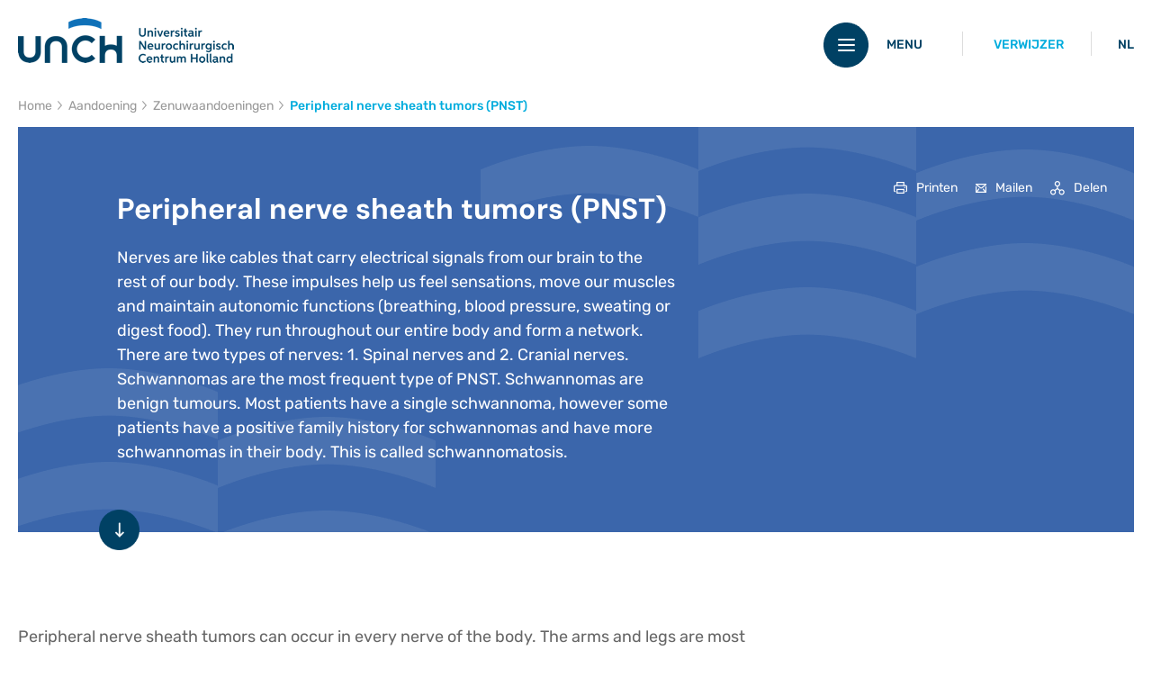

--- FILE ---
content_type: text/html; charset=UTF-8
request_url: https://unch.nl/en/nerve-disorders/peripheral-nerve-sheath-tumors-pnst
body_size: 6486
content:
<!DOCTYPE html>
<html lang="en" dir="ltr">
<head>
  <!-- Google Tag Manager -->
  <script>(function(w,d,s,l,i){w[l]=w[l]||[];w[l].push({'gtm.start':
        new Date().getTime(),event:'gtm.js'});var f=d.getElementsByTagName(s)[0],
      j=d.createElement(s),dl=l!='dataLayer'?'&l='+l:'';j.async=true;j.src=
      'https://www.googletagmanager.com/gtm.js?id='+i+dl;f.parentNode.insertBefore(j,f);
    })(window,document,'script','dataLayer','GTM-TR4VVXP');</script>
  <script src="https://maps.googleapis.com/maps/api/js?key=AIzaSyAGZEmH86wQA2jyugnucC8G-yXb_SbQEKY" async></script>
  <!-- End Google Tag Manager -->
  <meta charset="utf-8" />
<script>
    window.dataLayer = window.dataLayer || [];
    function gtag(){dataLayer.push(arguments);}
    
    if(localStorage.getItem('consentMode') === null){
        gtag('consent', 'default', {
            'ad_storage': 'denied',
            'analytics_storage': 'denied',
            'personalization_storage': 'denied',
            'functionality_storage': 'denied',
            'security_storage': 'denied',
            'ad_user_data': 'denied',
            'ad_personalization': 'denied'
        });
    } else {
        gtag('consent', 'default', JSON.parse(localStorage.getItem('consentMode')));
    }</script>
<meta name="Generator" content="Drupal 10 (https://www.drupal.org)" />
<meta name="MobileOptimized" content="width" />
<meta name="HandheldFriendly" content="true" />
<meta name="viewport" content="width=device-width, initial-scale=1.0" />
<link rel="icon" href="/sites/default/files/unch-favicon.png" type="image/png" />
<link rel="alternate" hreflang="nl" href="https://unch.nl/zenuwaandoeningen/zenuwtumor" />
<link rel="alternate" hreflang="en" href="https://unch.nl/en/nerve-disorders/peripheral-nerve-sheath-tumors-pnst" />
<link rel="canonical" href="https://unch.nl/en/nerve-disorders/peripheral-nerve-sheath-tumors-pnst" />
<link rel="shortlink" href="https://unch.nl/en/node/57" />


  <title>Peripheral nerve sheath tumors (PNST) | UNCH</title>
  <link rel="stylesheet" media="all" href="/themes/contrib/stable/css/system/components/ajax-progress.module.css?t9633g" />
<link rel="stylesheet" media="all" href="/themes/contrib/stable/css/system/components/align.module.css?t9633g" />
<link rel="stylesheet" media="all" href="/themes/contrib/stable/css/system/components/autocomplete-loading.module.css?t9633g" />
<link rel="stylesheet" media="all" href="/themes/contrib/stable/css/system/components/fieldgroup.module.css?t9633g" />
<link rel="stylesheet" media="all" href="/themes/contrib/stable/css/system/components/container-inline.module.css?t9633g" />
<link rel="stylesheet" media="all" href="/themes/contrib/stable/css/system/components/clearfix.module.css?t9633g" />
<link rel="stylesheet" media="all" href="/themes/contrib/stable/css/system/components/details.module.css?t9633g" />
<link rel="stylesheet" media="all" href="/themes/contrib/stable/css/system/components/hidden.module.css?t9633g" />
<link rel="stylesheet" media="all" href="/themes/contrib/stable/css/system/components/item-list.module.css?t9633g" />
<link rel="stylesheet" media="all" href="/themes/contrib/stable/css/system/components/js.module.css?t9633g" />
<link rel="stylesheet" media="all" href="/themes/contrib/stable/css/system/components/nowrap.module.css?t9633g" />
<link rel="stylesheet" media="all" href="/themes/contrib/stable/css/system/components/position-container.module.css?t9633g" />
<link rel="stylesheet" media="all" href="/themes/contrib/stable/css/system/components/progress.module.css?t9633g" />
<link rel="stylesheet" media="all" href="/themes/contrib/stable/css/system/components/reset-appearance.module.css?t9633g" />
<link rel="stylesheet" media="all" href="/themes/contrib/stable/css/system/components/resize.module.css?t9633g" />
<link rel="stylesheet" media="all" href="/themes/contrib/stable/css/system/components/sticky-header.module.css?t9633g" />
<link rel="stylesheet" media="all" href="/themes/contrib/stable/css/system/components/system-status-counter.css?t9633g" />
<link rel="stylesheet" media="all" href="/themes/contrib/stable/css/system/components/system-status-report-counters.css?t9633g" />
<link rel="stylesheet" media="all" href="/themes/contrib/stable/css/system/components/system-status-report-general-info.css?t9633g" />
<link rel="stylesheet" media="all" href="/themes/contrib/stable/css/system/components/tabledrag.module.css?t9633g" />
<link rel="stylesheet" media="all" href="/themes/contrib/stable/css/system/components/tablesort.module.css?t9633g" />
<link rel="stylesheet" media="all" href="/themes/contrib/stable/css/system/components/tree-child.module.css?t9633g" />
<link rel="stylesheet" media="all" href="/modules/custom/typify/typify_consent_mode/css/typify-cookie-bar.css?t9633g" />
<link rel="stylesheet" media="all" href="/themes/contrib/stable/css/core/assets/vendor/normalize-css/normalize.css?t9633g" />
<link rel="stylesheet" media="all" href="/themes/contrib/stable/css/core/normalize-fixes.css?t9633g" />
<link rel="stylesheet" media="all" href="/themes/contrib/classy/css/components/action-links.css?t9633g" />
<link rel="stylesheet" media="all" href="/themes/contrib/classy/css/components/breadcrumb.css?t9633g" />
<link rel="stylesheet" media="all" href="/themes/contrib/classy/css/components/button.css?t9633g" />
<link rel="stylesheet" media="all" href="/themes/contrib/classy/css/components/collapse-processed.css?t9633g" />
<link rel="stylesheet" media="all" href="/themes/contrib/classy/css/components/container-inline.css?t9633g" />
<link rel="stylesheet" media="all" href="/themes/contrib/classy/css/components/details.css?t9633g" />
<link rel="stylesheet" media="all" href="/themes/contrib/classy/css/components/exposed-filters.css?t9633g" />
<link rel="stylesheet" media="all" href="/themes/contrib/classy/css/components/field.css?t9633g" />
<link rel="stylesheet" media="all" href="/themes/contrib/classy/css/components/form.css?t9633g" />
<link rel="stylesheet" media="all" href="/themes/contrib/classy/css/components/icons.css?t9633g" />
<link rel="stylesheet" media="all" href="/themes/contrib/classy/css/components/inline-form.css?t9633g" />
<link rel="stylesheet" media="all" href="/themes/contrib/classy/css/components/item-list.css?t9633g" />
<link rel="stylesheet" media="all" href="/themes/contrib/classy/css/components/link.css?t9633g" />
<link rel="stylesheet" media="all" href="/themes/contrib/classy/css/components/links.css?t9633g" />
<link rel="stylesheet" media="all" href="/themes/contrib/classy/css/components/menu.css?t9633g" />
<link rel="stylesheet" media="all" href="/themes/contrib/classy/css/components/more-link.css?t9633g" />
<link rel="stylesheet" media="all" href="/themes/contrib/classy/css/components/pager.css?t9633g" />
<link rel="stylesheet" media="all" href="/themes/contrib/classy/css/components/tabledrag.css?t9633g" />
<link rel="stylesheet" media="all" href="/themes/contrib/classy/css/components/tableselect.css?t9633g" />
<link rel="stylesheet" media="all" href="/themes/contrib/classy/css/components/tablesort.css?t9633g" />
<link rel="stylesheet" media="all" href="/themes/contrib/classy/css/components/tabs.css?t9633g" />
<link rel="stylesheet" media="all" href="/themes/contrib/classy/css/components/textarea.css?t9633g" />
<link rel="stylesheet" media="all" href="/themes/contrib/classy/css/components/ui-dialog.css?t9633g" />
<link rel="stylesheet" media="all" href="/themes/contrib/classy/css/components/messages.css?t9633g" />
<link rel="stylesheet" media="all" href="/themes/custom/unch/dist/css/style.css?t9633g" />
<link rel="stylesheet" media="all" href="/themes/custom/unch/dist/js/slick/slick.css?t9633g" />
<link rel="stylesheet" media="all" href="/themes/custom/unch/dist/js/slick/slick-theme.css?t9633g" />
<link rel="stylesheet" media="all" href="/themes/custom/unch/dist/css/content/disease-full.css?t9633g" />

  
</head>
<body class="path-node page-node-type-disease">
  <!-- Google Tag Manager (noscript) -->
  <noscript><iframe src="https://www.googletagmanager.com/ns.html?id=GTM-TR4VVXP"
                    height="0" width="0" style="display:none;visibility:hidden"></iframe></noscript>
  <!-- End Google Tag Manager (noscript) -->
  
    <div class="dialog-off-canvas-main-canvas" data-off-canvas-main-canvas>
    

<div id="full-page-wrapper">
  <header class="noselect">
  <div class="container">
    <div class="logo">
      <a href="/"><img src="/themes/custom/unch/img/logo.png" alt="" title=""></a>
    </div>
    <div class="right-side">
      <div class="toggle-menu">Menu</div>
      <a href="/verwijzer" class="button header-cta">verwijzer</a>
        <div class="region region-language">
    <div class="language-switcher-language-url block block-language block-language-blocklanguage-interface" id="block-taalkeuze" role="navigation">
  
    
      <ul class="links"><li hreflang="nl" data-drupal-link-system-path="node/57" class="nl"><a href="/zenuwaandoeningen/zenuwtumor" class="language-link" hreflang="nl" data-drupal-link-system-path="node/57">NL</a></li><li hreflang="en" data-drupal-link-system-path="node/57" class="en is-active"><a href="/en/nerve-disorders/peripheral-nerve-sheath-tumors-pnst" class="language-link is-active" hreflang="en" data-drupal-link-system-path="node/57">ENG</a></li></ul>
  </div>

  </div>

    </div>
  </div>
  <nav class="main-nav">
    <div class="nav-header">
      <div class="container">
        <div class="right-side mobile-fixed">
          <div class="toggle-menu">Close</div>
          <a href="/verwijzer" class="button header-cta">verwijzer</a>
        </div>
      </div>
    </div>
    <div class="container">
      <div class="row">
        <div class="col-md-2"></div>
        <div class="col-md-8">
            <div class="region region-primary-menu">
    <nav role="navigation" aria-labelledby="block-unch-main-menu-menu" id="block-unch-main-menu" class="block block-menu navigation menu--main">
            
  <h2 class="visually-hidden" id="block-unch-main-menu-menu">Hoofdnavigatie</h2>
  

        
              <ul class="menu">
                    <li class="menu-item">
        <a href="/en" data-drupal-link-system-path="&lt;front&gt;">Home</a>
              </li>
                <li class="menu-item">
        <a href="/en/about-unch" data-drupal-link-system-path="node/70">Over het UNCH</a>
              </li>
                <li class="menu-item">
        <a href="/en/aandoeningen" data-drupal-link-system-path="aandoeningen">Aandoeningen &amp; Behandelingen</a>
              </li>
                <li class="menu-item">
        <a href="/en/archive/professional" data-drupal-link-system-path="archive/professional">Ons team</a>
              </li>
                <li class="menu-item">
        <a href="/en/archive/article" data-drupal-link-system-path="archive/article">Wetenschappelijk onderzoek</a>
              </li>
                <li class="menu-item">
        <a href="/en/archive/experience" data-drupal-link-system-path="archive/experience">Actueel</a>
              </li>
                <li class="menu-item">
        <a href="/en/contact-0" data-drupal-link-system-path="node/71">Contact</a>
              </li>
        </ul>
  


  </nav>

  </div>

        </div>
        <div class="col-md-2"></div>
      </div>
    </div>
  </nav>
</header>

<div class="page-overlay"></div>





  <section id="page-wrapper" class="main">

    
    <main role="main">
        <div class="region region-content">
    <div data-drupal-messages-fallback class="hidden"></div>
<div id="block-kruimelpad" class="block block-system block-system-breadcrumb-block">
  
    
        <div class="container">
    <nav class="breadcrumb" role="navigation" aria-labelledby="system-breadcrumb">
      <h2 id="system-breadcrumb" class="visually-hidden">Breadcrumb</h2>
      <ol>
                  <li>
                          <a href="/en">Home</a>
                      </li>
                  <li>
                          <a href="/aandoeningen">Aandoening</a>
                      </li>
                  <li>
                          <a href="/taxonomy/term/23">Zenuwaandoeningen</a>
                      </li>
                  <li>
                          <a href="/en/nerve-disorders/peripheral-nerve-sheath-tumors-pnst">Peripheral nerve sheath tumors (PNST)</a>
                      </li>
              </ol>
    </nav>
  </div>

  </div>
<div id="block-unch-content" class="block block-system block-system-main-block">
  
    
      
<article data-history-node-id="57" class="node node--type-disease node--promoted node--view-mode-full">
  
  <div class="container">
    <div class="intro-block">
      <div class="buttons-right">
        <div class="article-share">
  <a href="#" onclick="window.print()" class="print">Printen</a>
  <a href="#" class="email">Mailen</a>
  <a href="#" class="share">Delen</a>
</div>      </div>
            <h1><span class="field field--name-title field--type-string field--label-hidden">Peripheral nerve sheath tumors (PNST)</span>
</h1>
      <div class="intro">Nerves are like cables that carry electrical signals from our brain to the rest of our body. These impulses help us feel sensations, move our muscles and maintain autonomic functions (breathing, blood pressure, sweating or digest food). They run throughout our entire body and form a network. There are two types of nerves: 1. Spinal nerves and 2. Cranial nerves. Schwannomas are the most frequent type of PNST. Schwannomas are benign tumours. Most patients have a single schwannoma, however some patients have a positive family history for schwannomas and have more schwannomas in their body. This is called schwannomatosis.</div>
    </div>
  </div>
  <div class="container arrow-container">
    <div class="arrow-down scroll scroll-to-anatomy"></div>
  </div>

      <div class="anatomy-block" id="anatomy">
      <div class="container">
                <div class="row">
                                <div class="col-md-8">
              <div class="body"><p>Peripheral nerve sheath tumors can occur in every nerve of the body. The arms and legs are most often affected.&nbsp;In the head region the auditory nerve is most often affected, this is called a vestibular schwannoma. To learn more about this specific nerve tumor, go to the page about vestibular schwannoma on this website, you find the link at the bottom of this page.&nbsp;Another relative frequent PNST are neurofibromas. Neurofibromas occur in patients with Neurofibromatosis type 1.&nbsp;</p>

<p><span><span><strong>Symptoms</strong></span></span></p>

<p><span><span><span lang="EN-US">A peripheral nerve sheath tumor usually presents with a swelling or mass. Most patient have pain around this mass or from the affected nerve. When touched it can cause a tingling or burning sensation along the nerve. Usually the nerve function itself is not damaged with a normal muscle strength and normal feeling. </span></span></span></p>

<p><span><span><strong>Treatment</strong></span></span></p>

<p><span><span><span lang="EN-US">Sometimes PNSTs give severe complaints, urging intervention. Most PNSTs can be safely removed surgically. </span></span></span></p>

<p><span><span>Within UNCH, both Haaglanden Medical Center and Leiden Nerve Center both are specialised in the treatment of patients with PNST.&nbsp;</span></span><span lang="EN-US"><span><span>The Leiden Nerve Center is the national intervention center for surgical treatment of neurofibromas. Familial tumor syndromes (NF1, NF2, schwannomatosis) and malignant nerve sheath tumours are treated in LUMC. </span></span></span><span><span> For more information&nbsp;please check the <a href="https://www.zenuwcentrum.org/zenuwtumoren/zenuwtumoren">ZenuwCentrum website</a>.&nbsp;</span></span></p>
</div>
            </div>
                  </div>
      </div>
    </div>
  
      <div class="hospitals-block" id="hospitals">
      <div class="container">
        <h2>Ons advies</h2>
        <div class="hospitals">
          <div class="row row-eq-height">
                          <div class="col-lg-6 col-xs-12">
                <div class="hospital Laag-complexity">
                  <div class="image-wrapper" style="background-image: url('https://unch.nl/sites/default/files/styles/ziekenhuis_image_big/public/2021-06/lumc_logo_big-removebg-preview.png?itok=yxItSFYV');"></div>
                  <div class="hospital-info">
                    <div class="website">
                      <a href="https://www.lumc.nl/org/neurochirurgie/" target="_blank">Naar website</a>
                    </div>
                  </div>
                </div>
              </div>
                          <div class="col-lg-6 col-xs-12">
                <div class="hospital Laag-complexity">
                  <div class="image-wrapper" style="background-image: url('https://unch.nl/sites/default/files/styles/ziekenhuis_image_big/public/2021-06/HMC_logo_langwerpig-zonder-achtergrond.png?itok=3fkmxYR4');"></div>
                  <div class="hospital-info">
                    <div class="website">
                      <a href="https://www.haaglandenmc.nl/specialismen/afdeling/neurochirurgie" target="_blank">Naar website</a>
                    </div>
                  </div>
                </div>
              </div>
                      </div>
        </div>
      </div>
    </div>
  
  
  
      <div class="related-diseases-block">
      <div class="container">
        <h2>Gerelateerde aandoeningen</h2>
        <div class="diseases">
          <div class="row row-eq-height">
                          <div class="col-lg-3 col-md-4 col-sm-6 col-xs-12">
                <a href="/schedelbasis-hypofysetumoren/brughoektumor">
                  <div class="disease"><div class="title">Brughoektumor</div> </div>
                </a>
              </div>
                          <div class="col-lg-3 col-md-4 col-sm-6 col-xs-12">
                <a href="/zenuwaandoeningen/zenuwletsel">
                  <div class="disease"><div class="title">Zenuwletsel</div> </div>
                </a>
              </div>
                          <div class="col-lg-3 col-md-4 col-sm-6 col-xs-12">
                <a href="/zenuwaandoeningen/plexus-brachialis-letsel">
                  <div class="disease"><div class="title">Plexus Brachialis letsel</div> </div>
                </a>
              </div>
                      </div>
        </div>
      </div>
    </div>
  </article>

  </div>
<div id="block-typifyconsentbar" class="block block-typify-consent-mode block-typify-consent-mode-typify-consent-bar">
  
    
      

<div class="typify-consent-bar hidden">
		<div class="container">
		<div class="row">
			<div class="col-md-12">
				<div class="typify-consent-bar-content">
					<div class="bar-title">Cookie settings</div>
					<div class="bar-description">We use cookies on our website to enhance your browsing experience, analyze site traffic, and personalize content. By clicking "Accept All," you consent to the use of all cookies. However, you may visit "Cookie Settings" to provide controlled consent.</div>
					<div class="typify-content-manage hidden">
						<form class="consent-form">
							<div class="typify-content-manage-item">
								<input type="checkbox" id="essential" name="essential" checked disabled>
								<label class="default" for="essential">Necessary Cookies
									<span>Essential for the proper functioning of the site</span>
								</label>
							</div>

							<div class="typify-content-manage-item">
								<input type="checkbox" id="analytics" name="analytics" checked>
								<label class="active" for="analytics">Analytics Cookies
									<span>Enable anonymous data collection to help us improve our website.</span>
								</label>
							</div>

							<div class="typify-content-manage-item">
								<input type="checkbox" id="marketing" name="marketing" checked>
								<label class="active" for="marketing">Marketing Cookies
									<span>Allow us to personalize your experience and provide relevant content.</span>
								</label>
							</div>
							<div class="typify-content-manage-item">
								<input type="checkbox" id="social" name="social" checked>
								<label class="active" for="social">Social Media Cookies
									<span>Enable sharing of content on social media platforms.</span>
								</label>
							</div>

						</form>
					</div>
					<div class="typify-consent-bar__actions">
						<a href="#" class="button manage">Manage cookies settings</a>
						<a href="#" class="button changes hidden">Save changes</a>

						<a href="#" class="button button--primary accept">Accept all cookies</a>
											</div>
				</div>
			</div>
		</div>
	</div>
</div>

  </div>

  </div>

    </main>
    

    <footer>
  <div class="top-section">
    <div class="container">
      <div class="row">
        <div class="col-md-2">
          <div class="footer-logo">
            <img src="/themes/custom/unch/img/logo-white.png" alt="" title="">
          </div>
        </div>
        <div class="col-md-3">
          <h4>Menu</h4>
            <div class="region region-footer-menu">
    <nav role="navigation" aria-labelledby="block-unch-footer-menu" id="block-unch-footer" class="block block-menu navigation menu--footer">
            
  <h2 class="visually-hidden" id="block-unch-footer-menu">Footer-menu</h2>
  

        
              <ul class="menu">
                    <li class="menu-item">
        <a href="/en/contact" data-drupal-link-system-path="contact">Contact</a>
              </li>
                <li class="menu-item">
        <a href="/en/about-unch" data-drupal-link-system-path="node/70">Over het UNCH</a>
              </li>
        </ul>
  


  </nav>

  </div>

        </div>
        <div class="col-md-3">
          <h4>Contact</h4>
          <ul class="contact-info">
            <li><a href="tel:" class="phone"></a></li>
            <li><a class="fax"></a></li>
            <li><a href="mailto:info@unch.nl" class="email">info@unch.nl</a></li>
          </ul>
        </div>
        <div class="col-md-4">
          <div class="recent-article">
            <h4>Wetenschappelijk onderzoek</h4>
            <small>Recent</small>
            <p>"Spoedoperatie bij bloeding onder hersenvlies onderzocht"</p>
            <a href="/en/node/108"
               class="read-article">Read article</a>
          </div>
        </div>
      </div>
      <div class="footer-logos">
        <div class="logos-footer">
                      <div class="logo">
              <a href="https://www.haaglandenmc.nl/specialismen/afdeling/neurochirurgie"><img src="https://unch.nl/sites/default/files/2019-12/hmc-logo-png.png" alt="Haaglanden Medisch Centrum"></a>
            </div>
                      <div class="logo">
              <a href="https://www.hagaziekenhuis.nl/specialismen/neurochirurgie/"><img src="https://unch.nl/sites/default/files/2019-11/HagaZiekenhuis.svg_.png" alt="HagaZiekenhuis"></a>
            </div>
                      <div class="logo">
              <a href="https://www.lumc.nl/org/neurochirurgie/"><img src="https://unch.nl/sites/default/files/2020-03/LUMC%20logo.png" alt="Leids Universitair Medisch Centrum"></a>
            </div>
                  </div>
      </div>
    </div>
  </div>
  <div class="bottom-section">
    <span class="copyright">2026 UNCH</span>
      <div class="region region-footer-links">
    <nav role="navigation" aria-labelledby="block-footerlinks-menu" id="block-footerlinks" class="block block-menu navigation menu--footer-links">
            
  <h2 class="visually-hidden" id="block-footerlinks-menu">Footer links</h2>
  

        
              <ul class="menu">
                    <li class="menu-item">
        <a href="/en/privacy" data-drupal-link-system-path="node/16">Privacy</a>
              </li>
                <li class="menu-item">
        <a href="/en/node/17" data-drupal-link-system-path="node/17">Cookies</a>
              </li>
        </ul>
  


  </nav>

  </div>

                                  </div>
</footer>
  </section></div>

  </div>

  

  <script type="application/json" data-drupal-selector="drupal-settings-json">{"path":{"baseUrl":"\/","pathPrefix":"en\/","currentPath":"node\/57","currentPathIsAdmin":false,"isFront":false,"currentLanguage":"en"},"pluralDelimiter":"\u0003","user":{"uid":0,"permissionsHash":"c16fc463c9b8e1b2fc7deb85360319ae066cc9347263d722946f6621934d4a57"}}</script>
<script src="/core/assets/vendor/jquery/jquery.min.js?v=3.7.0"></script>
<script src="/core/misc/drupalSettingsLoader.js?v=10.2.0-alpha1"></script>
<script src="/themes/custom/unch/dist/js/global.js?v=1"></script>
<script src="/modules/custom/typify/typify_consent_mode/js/cookiebar.js?t9633g"></script>
<script src="/themes/custom/unch/dist/js/slick/slick.min.js?v=1.x"></script>
<script src="/themes/custom/unch/dist/js/disease-full.js?v=1"></script>

</body>
</html>


--- FILE ---
content_type: text/css
request_url: https://unch.nl/themes/custom/unch/dist/css/style.css?t9633g
body_size: 9170
content:
.container {
  margin-left: auto;
  margin-right: auto;
  padding-left: 20px;
  padding-right: 20px;
}
.container::after {
  content: "";
  display: table;
  clear: both;
}
@media (min-width: 576px) {
  .container {
    width: 540px;
    max-width: 100%;
  }
}
@media (min-width: 768px) {
  .container {
    width: 720px;
    max-width: 100%;
  }
}
@media (min-width: 992px) {
  .container {
    width: 960px;
    max-width: 100%;
  }
}
@media (min-width: 1200px) {
  .container {
    width: 1140px;
    max-width: 100%;
  }
}
.container-fluid {
  margin-left: auto;
  margin-right: auto;
  padding-left: 20px;
  padding-right: 20px;
}
.container-fluid::after {
  content: "";
  display: table;
  clear: both;
}
.row {
  margin-right: -20px;
  margin-left: -20px;
}
.row::after {
  content: "";
  display: table;
  clear: both;
}
@media (min-width: 576px) {
  .row {
    margin-right: -20px;
    margin-left: -20px;
  }
}
@media (min-width: 768px) {
  .row {
    margin-right: -20px;
    margin-left: -20px;
  }
}
@media (min-width: 992px) {
  .row {
    margin-right: -20px;
    margin-left: -20px;
  }
}
@media (min-width: 1200px) {
  .row {
    margin-right: -20px;
    margin-left: -20px;
  }
}
.col-lg,
.col-lg-1,
.col-lg-10,
.col-lg-11,
.col-lg-12,
.col-lg-2,
.col-lg-3,
.col-lg-4,
.col-lg-5,
.col-lg-6,
.col-lg-7,
.col-lg-8,
.col-lg-9,
.col-md,
.col-md-1,
.col-md-10,
.col-md-11,
.col-md-12,
.col-md-2,
.col-md-3,
.col-md-4,
.col-md-5,
.col-md-6,
.col-md-7,
.col-md-8,
.col-md-9,
.col-sm,
.col-sm-1,
.col-sm-10,
.col-sm-11,
.col-sm-12,
.col-sm-2,
.col-sm-3,
.col-sm-4,
.col-sm-5,
.col-sm-6,
.col-sm-7,
.col-sm-8,
.col-sm-9,
.col-xl,
.col-xl-1,
.col-xl-10,
.col-xl-11,
.col-xl-12,
.col-xl-2,
.col-xl-3,
.col-xl-4,
.col-xl-5,
.col-xl-6,
.col-xl-7,
.col-xl-8,
.col-xl-9,
.col-xs,
.col-xs-1,
.col-xs-10,
.col-xs-11,
.col-xs-12,
.col-xs-2,
.col-xs-3,
.col-xs-4,
.col-xs-5,
.col-xs-6,
.col-xs-7,
.col-xs-8,
.col-xs-9 {
  position: relative;
  min-height: 1px;
  padding-right: 20px;
  padding-left: 20px;
}
@media (min-width: 576px) {
  .col-lg,
  .col-lg-1,
  .col-lg-10,
  .col-lg-11,
  .col-lg-12,
  .col-lg-2,
  .col-lg-3,
  .col-lg-4,
  .col-lg-5,
  .col-lg-6,
  .col-lg-7,
  .col-lg-8,
  .col-lg-9,
  .col-md,
  .col-md-1,
  .col-md-10,
  .col-md-11,
  .col-md-12,
  .col-md-2,
  .col-md-3,
  .col-md-4,
  .col-md-5,
  .col-md-6,
  .col-md-7,
  .col-md-8,
  .col-md-9,
  .col-sm,
  .col-sm-1,
  .col-sm-10,
  .col-sm-11,
  .col-sm-12,
  .col-sm-2,
  .col-sm-3,
  .col-sm-4,
  .col-sm-5,
  .col-sm-6,
  .col-sm-7,
  .col-sm-8,
  .col-sm-9,
  .col-xl,
  .col-xl-1,
  .col-xl-10,
  .col-xl-11,
  .col-xl-12,
  .col-xl-2,
  .col-xl-3,
  .col-xl-4,
  .col-xl-5,
  .col-xl-6,
  .col-xl-7,
  .col-xl-8,
  .col-xl-9,
  .col-xs,
  .col-xs-1,
  .col-xs-10,
  .col-xs-11,
  .col-xs-12,
  .col-xs-2,
  .col-xs-3,
  .col-xs-4,
  .col-xs-5,
  .col-xs-6,
  .col-xs-7,
  .col-xs-8,
  .col-xs-9 {
    padding-right: 20px;
    padding-left: 20px;
  }
}
@media (min-width: 768px) {
  .col-lg,
  .col-lg-1,
  .col-lg-10,
  .col-lg-11,
  .col-lg-12,
  .col-lg-2,
  .col-lg-3,
  .col-lg-4,
  .col-lg-5,
  .col-lg-6,
  .col-lg-7,
  .col-lg-8,
  .col-lg-9,
  .col-md,
  .col-md-1,
  .col-md-10,
  .col-md-11,
  .col-md-12,
  .col-md-2,
  .col-md-3,
  .col-md-4,
  .col-md-5,
  .col-md-6,
  .col-md-7,
  .col-md-8,
  .col-md-9,
  .col-sm,
  .col-sm-1,
  .col-sm-10,
  .col-sm-11,
  .col-sm-12,
  .col-sm-2,
  .col-sm-3,
  .col-sm-4,
  .col-sm-5,
  .col-sm-6,
  .col-sm-7,
  .col-sm-8,
  .col-sm-9,
  .col-xl,
  .col-xl-1,
  .col-xl-10,
  .col-xl-11,
  .col-xl-12,
  .col-xl-2,
  .col-xl-3,
  .col-xl-4,
  .col-xl-5,
  .col-xl-6,
  .col-xl-7,
  .col-xl-8,
  .col-xl-9,
  .col-xs,
  .col-xs-1,
  .col-xs-10,
  .col-xs-11,
  .col-xs-12,
  .col-xs-2,
  .col-xs-3,
  .col-xs-4,
  .col-xs-5,
  .col-xs-6,
  .col-xs-7,
  .col-xs-8,
  .col-xs-9 {
    padding-right: 20px;
    padding-left: 20px;
  }
}
@media (min-width: 992px) {
  .col-lg,
  .col-lg-1,
  .col-lg-10,
  .col-lg-11,
  .col-lg-12,
  .col-lg-2,
  .col-lg-3,
  .col-lg-4,
  .col-lg-5,
  .col-lg-6,
  .col-lg-7,
  .col-lg-8,
  .col-lg-9,
  .col-md,
  .col-md-1,
  .col-md-10,
  .col-md-11,
  .col-md-12,
  .col-md-2,
  .col-md-3,
  .col-md-4,
  .col-md-5,
  .col-md-6,
  .col-md-7,
  .col-md-8,
  .col-md-9,
  .col-sm,
  .col-sm-1,
  .col-sm-10,
  .col-sm-11,
  .col-sm-12,
  .col-sm-2,
  .col-sm-3,
  .col-sm-4,
  .col-sm-5,
  .col-sm-6,
  .col-sm-7,
  .col-sm-8,
  .col-sm-9,
  .col-xl,
  .col-xl-1,
  .col-xl-10,
  .col-xl-11,
  .col-xl-12,
  .col-xl-2,
  .col-xl-3,
  .col-xl-4,
  .col-xl-5,
  .col-xl-6,
  .col-xl-7,
  .col-xl-8,
  .col-xl-9,
  .col-xs,
  .col-xs-1,
  .col-xs-10,
  .col-xs-11,
  .col-xs-12,
  .col-xs-2,
  .col-xs-3,
  .col-xs-4,
  .col-xs-5,
  .col-xs-6,
  .col-xs-7,
  .col-xs-8,
  .col-xs-9 {
    padding-right: 20px;
    padding-left: 20px;
  }
}
@media (min-width: 1200px) {
  .col-lg,
  .col-lg-1,
  .col-lg-10,
  .col-lg-11,
  .col-lg-12,
  .col-lg-2,
  .col-lg-3,
  .col-lg-4,
  .col-lg-5,
  .col-lg-6,
  .col-lg-7,
  .col-lg-8,
  .col-lg-9,
  .col-md,
  .col-md-1,
  .col-md-10,
  .col-md-11,
  .col-md-12,
  .col-md-2,
  .col-md-3,
  .col-md-4,
  .col-md-5,
  .col-md-6,
  .col-md-7,
  .col-md-8,
  .col-md-9,
  .col-sm,
  .col-sm-1,
  .col-sm-10,
  .col-sm-11,
  .col-sm-12,
  .col-sm-2,
  .col-sm-3,
  .col-sm-4,
  .col-sm-5,
  .col-sm-6,
  .col-sm-7,
  .col-sm-8,
  .col-sm-9,
  .col-xl,
  .col-xl-1,
  .col-xl-10,
  .col-xl-11,
  .col-xl-12,
  .col-xl-2,
  .col-xl-3,
  .col-xl-4,
  .col-xl-5,
  .col-xl-6,
  .col-xl-7,
  .col-xl-8,
  .col-xl-9,
  .col-xs,
  .col-xs-1,
  .col-xs-10,
  .col-xs-11,
  .col-xs-12,
  .col-xs-2,
  .col-xs-3,
  .col-xs-4,
  .col-xs-5,
  .col-xs-6,
  .col-xs-7,
  .col-xs-8,
  .col-xs-9 {
    padding-right: 20px;
    padding-left: 20px;
  }
}
.col-xs-1 {
  float: left;
  width: 8.333333%;
}
.col-xs-2 {
  float: left;
  width: 16.666667%;
}
.col-xs-3 {
  float: left;
  width: 25%;
}
.col-xs-4 {
  float: left;
  width: 33.333333%;
}
.col-xs-5 {
  float: left;
  width: 41.666667%;
}
.col-xs-6 {
  float: left;
  width: 50%;
}
.col-xs-7 {
  float: left;
  width: 58.333333%;
}
.col-xs-8 {
  float: left;
  width: 66.666667%;
}
.col-xs-9 {
  float: left;
  width: 75%;
}
.col-xs-10 {
  float: left;
  width: 83.333333%;
}
.col-xs-11 {
  float: left;
  width: 91.666667%;
}
.col-xs-12 {
  float: left;
  width: 100%;
}
.pull-xs-0 {
  right: auto;
}
.pull-xs-1 {
  right: 8.333333%;
}
.pull-xs-2 {
  right: 16.666667%;
}
.pull-xs-3 {
  right: 25%;
}
.pull-xs-4 {
  right: 33.333333%;
}
.pull-xs-5 {
  right: 41.666667%;
}
.pull-xs-6 {
  right: 50%;
}
.pull-xs-7 {
  right: 58.333333%;
}
.pull-xs-8 {
  right: 66.666667%;
}
.pull-xs-9 {
  right: 75%;
}
.pull-xs-10 {
  right: 83.333333%;
}
.pull-xs-11 {
  right: 91.666667%;
}
.pull-xs-12 {
  right: 100%;
}
.push-xs-0 {
  left: auto;
}
.push-xs-1 {
  left: 8.333333%;
}
.push-xs-2 {
  left: 16.666667%;
}
.push-xs-3 {
  left: 25%;
}
.push-xs-4 {
  left: 33.333333%;
}
.push-xs-5 {
  left: 41.666667%;
}
.push-xs-6 {
  left: 50%;
}
.push-xs-7 {
  left: 58.333333%;
}
.push-xs-8 {
  left: 66.666667%;
}
.push-xs-9 {
  left: 75%;
}
.push-xs-10 {
  left: 83.333333%;
}
.push-xs-11 {
  left: 91.666667%;
}
.push-xs-12 {
  left: 100%;
}
.offset-xs-1 {
  margin-left: 8.333333%;
}
.offset-xs-2 {
  margin-left: 16.666667%;
}
.offset-xs-3 {
  margin-left: 25%;
}
.offset-xs-4 {
  margin-left: 33.333333%;
}
.offset-xs-5 {
  margin-left: 41.666667%;
}
.offset-xs-6 {
  margin-left: 50%;
}
.offset-xs-7 {
  margin-left: 58.333333%;
}
.offset-xs-8 {
  margin-left: 66.666667%;
}
.offset-xs-9 {
  margin-left: 75%;
}
.offset-xs-10 {
  margin-left: 83.333333%;
}
.offset-xs-11 {
  margin-left: 91.666667%;
}
@media (min-width: 576px) {
  .col-sm-1 {
    float: left;
    width: 8.333333%;
  }
  .col-sm-2 {
    float: left;
    width: 16.666667%;
  }
  .col-sm-3 {
    float: left;
    width: 25%;
  }
  .col-sm-4 {
    float: left;
    width: 33.333333%;
  }
  .col-sm-5 {
    float: left;
    width: 41.666667%;
  }
  .col-sm-6 {
    float: left;
    width: 50%;
  }
  .col-sm-7 {
    float: left;
    width: 58.333333%;
  }
  .col-sm-8 {
    float: left;
    width: 66.666667%;
  }
  .col-sm-9 {
    float: left;
    width: 75%;
  }
  .col-sm-10 {
    float: left;
    width: 83.333333%;
  }
  .col-sm-11 {
    float: left;
    width: 91.666667%;
  }
  .col-sm-12 {
    float: left;
    width: 100%;
  }
  .pull-sm-0 {
    right: auto;
  }
  .pull-sm-1 {
    right: 8.333333%;
  }
  .pull-sm-2 {
    right: 16.666667%;
  }
  .pull-sm-3 {
    right: 25%;
  }
  .pull-sm-4 {
    right: 33.333333%;
  }
  .pull-sm-5 {
    right: 41.666667%;
  }
  .pull-sm-6 {
    right: 50%;
  }
  .pull-sm-7 {
    right: 58.333333%;
  }
  .pull-sm-8 {
    right: 66.666667%;
  }
  .pull-sm-9 {
    right: 75%;
  }
  .pull-sm-10 {
    right: 83.333333%;
  }
  .pull-sm-11 {
    right: 91.666667%;
  }
  .pull-sm-12 {
    right: 100%;
  }
  .push-sm-0 {
    left: auto;
  }
  .push-sm-1 {
    left: 8.333333%;
  }
  .push-sm-2 {
    left: 16.666667%;
  }
  .push-sm-3 {
    left: 25%;
  }
  .push-sm-4 {
    left: 33.333333%;
  }
  .push-sm-5 {
    left: 41.666667%;
  }
  .push-sm-6 {
    left: 50%;
  }
  .push-sm-7 {
    left: 58.333333%;
  }
  .push-sm-8 {
    left: 66.666667%;
  }
  .push-sm-9 {
    left: 75%;
  }
  .push-sm-10 {
    left: 83.333333%;
  }
  .push-sm-11 {
    left: 91.666667%;
  }
  .push-sm-12 {
    left: 100%;
  }
  .offset-sm-0 {
    margin-left: 0%;
  }
  .offset-sm-1 {
    margin-left: 8.333333%;
  }
  .offset-sm-2 {
    margin-left: 16.666667%;
  }
  .offset-sm-3 {
    margin-left: 25%;
  }
  .offset-sm-4 {
    margin-left: 33.333333%;
  }
  .offset-sm-5 {
    margin-left: 41.666667%;
  }
  .offset-sm-6 {
    margin-left: 50%;
  }
  .offset-sm-7 {
    margin-left: 58.333333%;
  }
  .offset-sm-8 {
    margin-left: 66.666667%;
  }
  .offset-sm-9 {
    margin-left: 75%;
  }
  .offset-sm-10 {
    margin-left: 83.333333%;
  }
  .offset-sm-11 {
    margin-left: 91.666667%;
  }
}
@media (min-width: 768px) {
  .col-md-1 {
    float: left;
    width: 8.333333%;
  }
  .col-md-2 {
    float: left;
    width: 16.666667%;
  }
  .col-md-3 {
    float: left;
    width: 25%;
  }
  .col-md-4 {
    float: left;
    width: 33.333333%;
  }
  .col-md-5 {
    float: left;
    width: 41.666667%;
  }
  .col-md-6 {
    float: left;
    width: 50%;
  }
  .col-md-7 {
    float: left;
    width: 58.333333%;
  }
  .col-md-8 {
    float: left;
    width: 66.666667%;
  }
  .col-md-9 {
    float: left;
    width: 75%;
  }
  .col-md-10 {
    float: left;
    width: 83.333333%;
  }
  .col-md-11 {
    float: left;
    width: 91.666667%;
  }
  .col-md-12 {
    float: left;
    width: 100%;
  }
  .pull-md-0 {
    right: auto;
  }
  .pull-md-1 {
    right: 8.333333%;
  }
  .pull-md-2 {
    right: 16.666667%;
  }
  .pull-md-3 {
    right: 25%;
  }
  .pull-md-4 {
    right: 33.333333%;
  }
  .pull-md-5 {
    right: 41.666667%;
  }
  .pull-md-6 {
    right: 50%;
  }
  .pull-md-7 {
    right: 58.333333%;
  }
  .pull-md-8 {
    right: 66.666667%;
  }
  .pull-md-9 {
    right: 75%;
  }
  .pull-md-10 {
    right: 83.333333%;
  }
  .pull-md-11 {
    right: 91.666667%;
  }
  .pull-md-12 {
    right: 100%;
  }
  .push-md-0 {
    left: auto;
  }
  .push-md-1 {
    left: 8.333333%;
  }
  .push-md-2 {
    left: 16.666667%;
  }
  .push-md-3 {
    left: 25%;
  }
  .push-md-4 {
    left: 33.333333%;
  }
  .push-md-5 {
    left: 41.666667%;
  }
  .push-md-6 {
    left: 50%;
  }
  .push-md-7 {
    left: 58.333333%;
  }
  .push-md-8 {
    left: 66.666667%;
  }
  .push-md-9 {
    left: 75%;
  }
  .push-md-10 {
    left: 83.333333%;
  }
  .push-md-11 {
    left: 91.666667%;
  }
  .push-md-12 {
    left: 100%;
  }
  .offset-md-0 {
    margin-left: 0%;
  }
  .offset-md-1 {
    margin-left: 8.333333%;
  }
  .offset-md-2 {
    margin-left: 16.666667%;
  }
  .offset-md-3 {
    margin-left: 25%;
  }
  .offset-md-4 {
    margin-left: 33.333333%;
  }
  .offset-md-5 {
    margin-left: 41.666667%;
  }
  .offset-md-6 {
    margin-left: 50%;
  }
  .offset-md-7 {
    margin-left: 58.333333%;
  }
  .offset-md-8 {
    margin-left: 66.666667%;
  }
  .offset-md-9 {
    margin-left: 75%;
  }
  .offset-md-10 {
    margin-left: 83.333333%;
  }
  .offset-md-11 {
    margin-left: 91.666667%;
  }
}
@media (min-width: 992px) {
  .col-lg-1 {
    float: left;
    width: 8.333333%;
  }
  .col-lg-2 {
    float: left;
    width: 16.666667%;
  }
  .col-lg-3 {
    float: left;
    width: 25%;
  }
  .col-lg-4 {
    float: left;
    width: 33.333333%;
  }
  .col-lg-5 {
    float: left;
    width: 41.666667%;
  }
  .col-lg-6 {
    float: left;
    width: 50%;
  }
  .col-lg-7 {
    float: left;
    width: 58.333333%;
  }
  .col-lg-8 {
    float: left;
    width: 66.666667%;
  }
  .col-lg-9 {
    float: left;
    width: 75%;
  }
  .col-lg-10 {
    float: left;
    width: 83.333333%;
  }
  .col-lg-11 {
    float: left;
    width: 91.666667%;
  }
  .col-lg-12 {
    float: left;
    width: 100%;
  }
  .pull-lg-0 {
    right: auto;
  }
  .pull-lg-1 {
    right: 8.333333%;
  }
  .pull-lg-2 {
    right: 16.666667%;
  }
  .pull-lg-3 {
    right: 25%;
  }
  .pull-lg-4 {
    right: 33.333333%;
  }
  .pull-lg-5 {
    right: 41.666667%;
  }
  .pull-lg-6 {
    right: 50%;
  }
  .pull-lg-7 {
    right: 58.333333%;
  }
  .pull-lg-8 {
    right: 66.666667%;
  }
  .pull-lg-9 {
    right: 75%;
  }
  .pull-lg-10 {
    right: 83.333333%;
  }
  .pull-lg-11 {
    right: 91.666667%;
  }
  .pull-lg-12 {
    right: 100%;
  }
  .push-lg-0 {
    left: auto;
  }
  .push-lg-1 {
    left: 8.333333%;
  }
  .push-lg-2 {
    left: 16.666667%;
  }
  .push-lg-3 {
    left: 25%;
  }
  .push-lg-4 {
    left: 33.333333%;
  }
  .push-lg-5 {
    left: 41.666667%;
  }
  .push-lg-6 {
    left: 50%;
  }
  .push-lg-7 {
    left: 58.333333%;
  }
  .push-lg-8 {
    left: 66.666667%;
  }
  .push-lg-9 {
    left: 75%;
  }
  .push-lg-10 {
    left: 83.333333%;
  }
  .push-lg-11 {
    left: 91.666667%;
  }
  .push-lg-12 {
    left: 100%;
  }
  .offset-lg-0 {
    margin-left: 0%;
  }
  .offset-lg-1 {
    margin-left: 8.333333%;
  }
  .offset-lg-2 {
    margin-left: 16.666667%;
  }
  .offset-lg-3 {
    margin-left: 25%;
  }
  .offset-lg-4 {
    margin-left: 33.333333%;
  }
  .offset-lg-5 {
    margin-left: 41.666667%;
  }
  .offset-lg-6 {
    margin-left: 50%;
  }
  .offset-lg-7 {
    margin-left: 58.333333%;
  }
  .offset-lg-8 {
    margin-left: 66.666667%;
  }
  .offset-lg-9 {
    margin-left: 75%;
  }
  .offset-lg-10 {
    margin-left: 83.333333%;
  }
  .offset-lg-11 {
    margin-left: 91.666667%;
  }
}
@media (min-width: 1200px) {
  .col-xl-1 {
    float: left;
    width: 8.333333%;
  }
  .col-xl-2 {
    float: left;
    width: 16.666667%;
  }
  .col-xl-3 {
    float: left;
    width: 25%;
  }
  .col-xl-4 {
    float: left;
    width: 33.333333%;
  }
  .col-xl-5 {
    float: left;
    width: 41.666667%;
  }
  .col-xl-6 {
    float: left;
    width: 50%;
  }
  .col-xl-7 {
    float: left;
    width: 58.333333%;
  }
  .col-xl-8 {
    float: left;
    width: 66.666667%;
  }
  .col-xl-9 {
    float: left;
    width: 75%;
  }
  .col-xl-10 {
    float: left;
    width: 83.333333%;
  }
  .col-xl-11 {
    float: left;
    width: 91.666667%;
  }
  .col-xl-12 {
    float: left;
    width: 100%;
  }
  .pull-xl-0 {
    right: auto;
  }
  .pull-xl-1 {
    right: 8.333333%;
  }
  .pull-xl-2 {
    right: 16.666667%;
  }
  .pull-xl-3 {
    right: 25%;
  }
  .pull-xl-4 {
    right: 33.333333%;
  }
  .pull-xl-5 {
    right: 41.666667%;
  }
  .pull-xl-6 {
    right: 50%;
  }
  .pull-xl-7 {
    right: 58.333333%;
  }
  .pull-xl-8 {
    right: 66.666667%;
  }
  .pull-xl-9 {
    right: 75%;
  }
  .pull-xl-10 {
    right: 83.333333%;
  }
  .pull-xl-11 {
    right: 91.666667%;
  }
  .pull-xl-12 {
    right: 100%;
  }
  .push-xl-0 {
    left: auto;
  }
  .push-xl-1 {
    left: 8.333333%;
  }
  .push-xl-2 {
    left: 16.666667%;
  }
  .push-xl-3 {
    left: 25%;
  }
  .push-xl-4 {
    left: 33.333333%;
  }
  .push-xl-5 {
    left: 41.666667%;
  }
  .push-xl-6 {
    left: 50%;
  }
  .push-xl-7 {
    left: 58.333333%;
  }
  .push-xl-8 {
    left: 66.666667%;
  }
  .push-xl-9 {
    left: 75%;
  }
  .push-xl-10 {
    left: 83.333333%;
  }
  .push-xl-11 {
    left: 91.666667%;
  }
  .push-xl-12 {
    left: 100%;
  }
  .offset-xl-0 {
    margin-left: 0%;
  }
  .offset-xl-1 {
    margin-left: 8.333333%;
  }
  .offset-xl-2 {
    margin-left: 16.666667%;
  }
  .offset-xl-3 {
    margin-left: 25%;
  }
  .offset-xl-4 {
    margin-left: 33.333333%;
  }
  .offset-xl-5 {
    margin-left: 41.666667%;
  }
  .offset-xl-6 {
    margin-left: 50%;
  }
  .offset-xl-7 {
    margin-left: 58.333333%;
  }
  .offset-xl-8 {
    margin-left: 66.666667%;
  }
  .offset-xl-9 {
    margin-left: 75%;
  }
  .offset-xl-10 {
    margin-left: 83.333333%;
  }
  .offset-xl-11 {
    margin-left: 91.666667%;
  }
}
/*# sourceMappingURL=bootstrap-grid.min.css.map */
/*! normalize.css v4.2.0 | MIT License | github.com/necolas/normalize.css */
html {
  font-family: sans-serif;
  line-height: 1.15;
  -ms-text-size-adjust: 100%;
  -webkit-text-size-adjust: 100%;
}
body {
  margin: 0;
}
article,
aside,
details,
figcaption,
figure,
footer,
header,
main,
menu,
nav,
section,
summary {
  display: block;
}
audio,
canvas,
progress,
video {
  display: inline-block;
}
audio:not([controls]) {
  display: none;
  height: 0;
}
progress {
  vertical-align: baseline;
}
[hidden],
template {
  display: none;
}
a {
  background-color: transparent;
  -webkit-text-decoration-skip: objects;
}
a:active,
a:hover {
  outline-width: 0;
}
abbr[title] {
  border-bottom: none;
  text-decoration: underline;
  text-decoration: underline dotted;
}
b,
strong {
  font-weight: inherit;
}
b,
strong {
  font-weight: bolder;
}
dfn {
  font-style: italic;
}
h1 {
  font-size: 2em;
  margin: 0.67em 0;
}
mark {
  background-color: #ff0;
  color: #000;
}
small {
  font-size: 80%;
}
sub,
sup {
  font-size: 75%;
  line-height: 0;
  position: relative;
  vertical-align: baseline;
}
sub {
  bottom: -0.25em;
}
sup {
  top: -0.5em;
}
img {
  border-style: none;
}
svg:not(:root) {
  overflow: hidden;
}
code,
kbd,
pre,
samp {
  font-family: monospace,monospace;
  font-size: 1em;
}
figure {
  margin: 1em 40px;
}
hr {
  -webkit-box-sizing: content-box;
  box-sizing: content-box;
  height: 0;
  overflow: visible;
}
button,
input,
optgroup,
select,
textarea {
  font: inherit;
  margin: 0;
}
optgroup {
  font-weight: 700;
}
button,
input {
  overflow: visible;
}
button,
select {
  text-transform: none;
}
[type=reset],
[type=submit],
button,
html [type=button] {
  -webkit-appearance: button;
}
[type=button]::-moz-focus-inner,
[type=reset]::-moz-focus-inner,
[type=submit]::-moz-focus-inner,
button::-moz-focus-inner {
  border-style: none;
  padding: 0;
}
[type=button]:-moz-focusring,
[type=reset]:-moz-focusring,
[type=submit]:-moz-focusring,
button:-moz-focusring {
  outline: 1px dotted ButtonText;
}
fieldset {
  border: 1px solid silver;
  margin: 0 2px;
  padding: 0.35em 0.625em 0.75em;
}
legend {
  -webkit-box-sizing: border-box;
  box-sizing: border-box;
  color: inherit;
  display: table;
  max-width: 100%;
  padding: 0;
  white-space: normal;
}
textarea {
  overflow: auto;
}
[type=checkbox],
[type=radio] {
  -webkit-box-sizing: border-box;
  box-sizing: border-box;
  padding: 0;
}
[type=number]::-webkit-inner-spin-button,
[type=number]::-webkit-outer-spin-button {
  height: auto;
}
[type=search] {
  -webkit-appearance: textfield;
  outline-offset: -2px;
}
[type=search]::-webkit-search-cancel-button,
[type=search]::-webkit-search-decoration {
  -webkit-appearance: none;
}
::-webkit-input-placeholder {
  color: inherit;
  opacity: 0.54;
}
::-webkit-file-upload-button {
  -webkit-appearance: button;
  font: inherit;
}
html {
  -webkit-box-sizing: border-box;
  box-sizing: border-box;
}
*,
::after,
::before {
  -webkit-box-sizing: inherit;
  box-sizing: inherit;
}
@-ms-viewport {
  width: device-width;
}
html {
  font-size: 16px;
  -ms-overflow-style: scrollbar;
  -webkit-tap-highlight-color: transparent;
}
body {
  font-family: -apple-system, BlinkMacSystemFont, "Segoe UI", Roboto, "Helvetica Neue", Arial, sans-serif;
  font-size: 1rem;
  line-height: 1.5;
  color: #373a3c;
  background-color: #fff;
}
[tabindex="-1"]:focus {
  outline: 0 !important;
}
h1,
h2,
h3,
h4,
h5,
h6 {
  margin-top: 0;
  margin-bottom: 0.5rem;
}
p {
  margin-top: 0;
  margin-bottom: 1rem;
}
abbr[data-original-title],
abbr[title] {
  cursor: help;
  border-bottom: 1px dotted #818a91;
}
address {
  margin-bottom: 1rem;
  font-style: normal;
  line-height: inherit;
}
dl,
ol,
ul {
  margin-top: 0;
  margin-bottom: 1rem;
}
ol ol,
ol ul,
ul ol,
ul ul {
  margin-bottom: 0;
}
dt {
  font-weight: 700;
}
dd {
  margin-bottom: 0.5rem;
  margin-left: 0;
}
blockquote {
  margin: 0 0 1rem;
}
a {
  color: #0275d8;
  text-decoration: none;
}
a:focus,
a:hover {
  color: #014c8c;
  text-decoration: underline;
}
a:focus {
  outline: 5px auto -webkit-focus-ring-color;
  outline-offset: -2px;
}
a:not([href]):not([tabindex]) {
  color: inherit;
  text-decoration: none;
}
a:not([href]):not([tabindex]):focus,
a:not([href]):not([tabindex]):hover {
  color: inherit;
  text-decoration: none;
}
a:not([href]):not([tabindex]):focus {
  outline: 0;
}
pre {
  margin-top: 0;
  margin-bottom: 1rem;
  overflow: auto;
}
figure {
  margin: 0 0 1rem;
}
img {
  vertical-align: middle;
}
[role=button] {
  cursor: pointer;
}
[role=button],
a,
area,
button,
input,
label,
select,
summary,
textarea {
  -ms-touch-action: manipulation;
  touch-action: manipulation;
}
table {
  border-collapse: collapse;
  background-color: transparent;
}
caption {
  padding-top: 0.75rem;
  padding-bottom: 0.75rem;
  color: #818a91;
  text-align: left;
  caption-side: bottom;
}
th {
  text-align: left;
}
label {
  display: inline-block;
  margin-bottom: 0.5rem;
}
button:focus {
  outline: 1px dotted;
  outline: 5px auto -webkit-focus-ring-color;
}
button,
input,
select,
textarea {
  line-height: inherit;
}
input[type=checkbox]:disabled,
input[type=radio]:disabled {
  cursor: not-allowed;
}
input[type=date],
input[type=time],
input[type=datetime-local],
input[type=month] {
  -webkit-appearance: listbox;
}
textarea {
  resize: vertical;
}
fieldset {
  min-width: 0;
  padding: 0;
  margin: 0;
  border: 0;
}
legend {
  display: block;
  width: 100%;
  padding: 0;
  margin-bottom: 0.5rem;
  font-size: 1.5rem;
  line-height: inherit;
}
input[type=search] {
  -webkit-appearance: none;
}
output {
  display: inline-block;
}
[hidden] {
  display: none !important;
}
/*# sourceMappingURL=bootstrap-reboot.min.css.map */
@font-face {
  font-family: 'DM Sans';
  font-style: normal;
  font-weight: 400;
  font-display: swap;
  src: url(https://fonts.gstatic.com/s/dmsans/v16/rP2tp2ywxg089UriI5-g4vlH9VoD8CmcqZG40F9JadbnoEwAopxRSW3z.ttf) format('truetype');
}
@font-face {
  font-family: 'DM Sans';
  font-style: normal;
  font-weight: 500;
  font-display: swap;
  src: url(https://fonts.gstatic.com/s/dmsans/v16/rP2tp2ywxg089UriI5-g4vlH9VoD8CmcqZG40F9JadbnoEwAkJxRSW3z.ttf) format('truetype');
}
@font-face {
  font-family: 'DM Sans';
  font-style: normal;
  font-weight: 700;
  font-display: swap;
  src: url(https://fonts.gstatic.com/s/dmsans/v16/rP2tp2ywxg089UriI5-g4vlH9VoD8CmcqZG40F9JadbnoEwARZtRSW3z.ttf) format('truetype');
}
@font-face {
  font-family: 'Rubik';
  font-style: normal;
  font-weight: 300;
  font-display: swap;
  src: url(https://fonts.gstatic.com/s/rubik/v30/iJWZBXyIfDnIV5PNhY1KTN7Z-Yh-WYiFV0Uw.ttf) format('truetype');
}
@font-face {
  font-family: 'Rubik';
  font-style: normal;
  font-weight: 400;
  font-display: swap;
  src: url(https://fonts.gstatic.com/s/rubik/v30/iJWZBXyIfDnIV5PNhY1KTN7Z-Yh-B4iFV0Uw.ttf) format('truetype');
}
@font-face {
  font-family: 'Rubik';
  font-style: normal;
  font-weight: 500;
  font-display: swap;
  src: url(https://fonts.gstatic.com/s/rubik/v30/iJWZBXyIfDnIV5PNhY1KTN7Z-Yh-NYiFV0Uw.ttf) format('truetype');
}
@font-face {
  font-family: 'Rubik';
  font-style: normal;
  font-weight: 700;
  font-display: swap;
  src: url(https://fonts.gstatic.com/s/rubik/v30/iJWZBXyIfDnIV5PNhY1KTN7Z-Yh-4I-FV0Uw.ttf) format('truetype');
}
.full-absolute {
  position: absolute;
  top: 0;
  left: 0;
  right: 0;
  bottom: 0;
}
.bg-cover {
  background-repeat: no-repeat;
  background-position: center center;
  -webkit-background-size: cover;
  -moz-background-size: cover;
  -o-background-size: cover;
  background-size: cover;
}
.relative-container {
  position: relative;
}
.container {
  width: 100%;
  max-width: 1280px;
}
.row-eq-height {
  display: -webkit-box;
  display: -webkit-flex;
  display: -ms-flexbox;
  display: flex;
  flex-wrap: wrap;
}
.noselect {
  -webkit-touch-callout: none;
  /* iOS Safari */
  -webkit-user-select: none;
  /* Safari */
  -khtml-user-select: none;
  /* Konqueror HTML */
  -moz-user-select: none;
  /* Old versions of Firefox */
  -ms-user-select: none;
  /* Internet Explorer/Edge */
  user-select: none;
  /* Non-prefixed version, currently
                                  supported by Chrome, Opera and Firefox */
}
/*** LESS functions ***/
.button {
  min-height: 50px;
  border-radius: 3px;
  color: #fff;
  font-family: 'Rubik', sans-serif;
  font-size: 16px;
  line-height: 19px;
  display: inline-block;
  padding: 16px 30px;
  font-weight: 500;
  -webkit-transition: all 0.3s ease-in-out;
  -moz-transition: all 0.3s ease-in-out;
  -o-transition: all 0.3s ease-in-out;
  transition: all 0.3s ease-in-out;
}
.button.small-btn {
  font-size: 14px;
  line-height: 17px;
  padding: 10px 17px;
  min-height: 38px;
}
.button.blue,
.button.form-submit {
  background-color: #4A72B1;
  border: 0;
}
.button.blue:hover,
.button.form-submit:hover {
  color: #fff;
}
.button.grey {
  background-color: #EBEBEB;
  color: #3D4146;
}
.button.grey:hover {
  color: #3D4146;
}
.button.call-icon {
  color: #444;
  font-size: 16px;
  font-weight: 300;
  background-image: url('../img/icons/phone.png');
  background-repeat: no-repeat;
  background-position: left 5px center;
}
.button.call-icon:hover,
.button.call-icon:focus,
.button.call-icon:active {
  text-decoration: underline;
}
.button.blue-text {
  color: #4A72B1;
}
.button.blue-text:hover {
  color: #4A72B1;
}
.button.blue-arrow {
  background-image: url('../img/icons/button-arrow-blue.png');
  background-repeat: no-repeat;
  background-position: right center;
}
.button.outbound-url {
  background-image: url('../img/icons/link-icon-white.png');
  background-repeat: no-repeat;
  background-position: right 15px center;
  padding-right: 45px;
}
.button.white-outline {
  border: 1px solid #fff;
}
.button.header-cta {
  color: #00ACDD;
  text-transform: uppercase;
  font-size: 14px;
  line-height: 100px;
  padding: 0;
}
.button.header-cta:hover {
  color: #00ACDD;
}
.button.download-pdf {
  background-color: #00ACDD;
  text-transform: uppercase;
  padding: 20px 50px 20px 20px;
  font-size: 14px;
  letter-spacing: 0.88px;
  line-height: 17px;
  background-image: url("../img/icons/pdf-icon.png");
  background-repeat: no-repeat;
  background-position: right 20px center;
}
.button:hover {
  text-decoration: none;
  opacity: 0.8;
}
@media screen and (max-width: 767px) {
  .button {
    margin: 0;
  }
  .button.blue {
    width: 100%;
    text-align: center;
  }
  .button.header-cta {
    line-height: 60px;
    padding-left: 20px;
  }
  .button.grey {
    font-size: 12px;
    padding: 12px 20px;
    min-height: 40px;
  }
}
header {
  background-color: #fff;
  height: 100px;
  position: fixed;
  top: 0;
  left: 0;
  right: 0;
  z-index: 11;
  box-shadow: none;
  -webkit-transition: all 0.3s ease-in-out;
  -moz-transition: all 0.3s ease-in-out;
  -o-transition: all 0.3s ease-in-out;
  transition: all 0.3s ease-in-out;
}
header .logo {
  display: inline-block;
}
header .logo img {
  margin-top: 20px;
}
header .right-side .region-language {
  float: left;
}
header .right-side .region-language ul {
  margin: 0 0 0 30px;
  padding: 0 0 0 30px;
  position: relative;
  list-style: none;
}
header .right-side .region-language ul:after {
  content: "";
  position: absolute;
  left: 0;
  border-right: 1px solid #ddd;
  height: 27px;
  top: 35px;
}
header .right-side .region-language ul li a {
  line-height: 100px;
  text-transform: uppercase;
  color: #004164;
  font-size: 14px;
  font-weight: 500;
}
header .right-side .region-language ul li.is-active {
  display: none;
}
header .scrolled {
  box-shadow: -3px 2px 26px 4px rgba(0, 0, 0, 0.1);
}
header .right-side {
  float: right;
  overflow: hidden;
}
header .right-side .toggle-menu {
  min-width: 155px;
  position: relative;
  height: 100px;
  line-height: 100px;
  float: left;
  padding-left: 70px;
  background-image: url("../img/icons/hamburger.png");
  background-repeat: no-repeat;
  background-position: left center;
  text-transform: uppercase;
  color: #004164;
  font-size: 14px;
  font-weight: 500;
  margin-right: 20px;
  padding-right: 40px;
  cursor: pointer;
  -webkit-transition: all 0.3s ease-in-out;
  -moz-transition: all 0.3s ease-in-out;
  -o-transition: all 0.3s ease-in-out;
  transition: all 0.3s ease-in-out;
}
header .right-side .toggle-menu:hover {
  opacity: 0.8;
}
header .right-side .toggle-menu:after {
  content: "";
  position: absolute;
  right: 0;
  border-right: 1px solid #ddd;
  height: 27px;
  top: 35px;
}
header .right-side .button {
  float: left;
  margin-right: 0;
}
header.scrolled {
  box-shadow: -3px 2px 26px 4px rgba(0, 0, 0, 0.1);
}
nav.main-nav {
  display: none;
  background-color: #3B66AB;
  position: absolute;
  top: 0;
  left: 0;
  right: 0;
  z-index: 11;
  padding-bottom: 150px;
  background-image: url("../img/menu-bg-top.png");
  background-repeat: no-repeat;
  background-position: top -30px right;
}
nav.main-nav:before {
  position: absolute;
  bottom: 0;
  left: -110px;
  content: "";
  width: 727px;
  height: 237px;
  background-image: url("../img/menu-bg-bottom.png");
  background-repeat: no-repeat;
}
nav.main-nav .nav-header {
  height: 100px;
}
nav.main-nav .nav-header .toggle-menu {
  color: #fff;
  background-image: url("../img/icons/hamburger-active.png");
}
nav.main-nav .nav-header .toggle-menu:after {
  display: none;
}
nav.main-nav .nav-header .button {
  color: #fff;
}
nav.main-nav ul.menu {
  margin: 0;
}
nav.main-nav ul.menu li a {
  font-family: 'DM Sans', sans-serif;
  font-size: 28px;
  line-height: 66px;
  color: #fff;
  font-weight: 600;
  padding-right: 50px;
}
nav.main-nav ul.menu li a:hover,
nav.main-nav ul.menu li a:focus,
nav.main-nav ul.menu li a:active {
  text-decoration: underline;
  background-image: url("../img/icons/white-arrow-right.png");
  background-repeat: no-repeat;
  background-position: right center;
}
nav.main-nav ul.menu li a.is-active {
  text-decoration: underline;
}
@media screen and (min-width: 1280px) {
  nav.main-nav .nav-header .right-side {
    overflow: unset;
  }
  nav.main-nav .nav-header .right-side .toggle-menu {
    margin-right: 0;
  }
  nav.main-nav .nav-header .right-side .button {
    padding: 17px 30px;
    line-height: normal;
    border: 1px solid #ffffff;
    border-radius: 3px;
    margin-top: 23.5px;
    margin-left: 0;
    margin-right: -30px;
  }
}
@media screen and (max-width: 767px) {
  header {
    height: 65px;
    position: relative;
  }
  header .logo {
    display: block;
    text-align: center;
  }
  header .logo img {
    margin-top: 12px;
    max-height: 35px;
  }
  header .right-side {
    position: fixed;
    float: none;
    bottom: 0;
    left: 0;
    right: 0;
    height: 60px;
    background-color: #f9f9fc;
    z-index: 11;
  }
  header .right-side .toggle-menu {
    min-width: 115px;
    float: right;
    height: 60px;
    line-height: 60px;
    -webkit-background-size: 40px 40px;
    background-size: 40px 40px;
    padding-left: 50px;
    margin-right: 0;
    padding-right: 20px;
  }
  header .right-side .toggle-menu:after {
    display: none;
  }
  header.scrolled {
    box-shadow: none;
  }
  nav.main-nav {
    position: fixed;
    background-size: 50%;
    background-position: top -17px right;
    bottom: -100%;
    display: block;
    top: auto;
    z-index: 10;
    height: calc(100vh - 60px);
    padding-bottom: 0;
    -webkit-transition: all 0.3s ease-in-out;
    -moz-transition: all 0.3s ease-in-out;
    -o-transition: all 0.3s ease-in-out;
    transition: all 0.3s ease-in-out;
  }
  nav.main-nav:before {
    height: 120px;
    background-size: 50%;
  }
  nav.main-nav .nav-header {
    height: 0;
  }
  nav.main-nav .nav-header .right-side .toggle-menu {
    color: #004164;
  }
  nav.main-nav .nav-header .right-side .button.header-cta {
    color: #00ACDD;
  }
  nav.main-nav.visible {
    bottom: 60px;
    top: auto;
    height: calc(100vh - 60px);
    padding-top: 120px;
  }
}
@media screen and (max-height: 680px) and (max-width: 767px) {
  nav.main-nav ul.menu li a {
    font-size: 20px;
    line-height: 40px;
  }
}
footer .top-section {
  position: relative;
  background-color: #1C3356;
  padding-top: 60px;
  background-image: url('../img/footer-bg-top.png');
  background-repeat: no-repeat;
  background-position: right top -70px;
  overflow: hidden;
  clear: both;
}
footer .top-section:before {
  content: '';
  position: absolute;
  bottom: -40px;
  left: -20px;
  width: 484px;
  height: 237px;
  background-image: url('../img/footer-bg-bottom.png');
  background-repeat: no-repeat;
}
footer .top-section h4 {
  color: #fff;
  padding-top: 30px;
  margin-bottom: 25px;
}
footer .top-section ul.menu {
  margin: 0;
  padding: 0;
  list-style: none;
}
footer .top-section ul.menu li a {
  color: #ddd;
}
footer .top-section ul.contact-info {
  margin: 0;
  padding: 0;
  list-style: none;
}
footer .top-section ul.contact-info li a {
  display: block;
  background-position: left center;
  background-repeat: no-repeat;
  padding-left: 30px;
  color: #ddd;
  line-height: 42px;
  font-size: 16px;
}
footer .top-section ul.contact-info li a.phone {
  background-image: url('../img/icons/phone.png');
}
footer .top-section ul.contact-info li a.fax {
  background-image: url('../img/icons/fax.png');
}
footer .top-section ul.contact-info li a.email {
  background-image: url('../img/icons/email.png');
}
footer .top-section ul.contact-info li a:hover {
  color: #ddd;
}
footer .top-section .recent-article small,
footer .top-section .recent-article .read-article {
  text-transform: uppercase;
}
footer .top-section .recent-article small {
  color: #00ACDD;
  font-size: 16px;
  line-height: 19px;
}
footer .top-section .recent-article p {
  color: #DDDDDD;
  font-size: 26px;
  line-height: 37px;
}
footer .top-section .recent-article .read-article {
  color: #FFFFFF;
  font-size: 16px;
  letter-spacing: 1px;
  line-height: 26px;
  padding-right: 36px;
  background-image: url("../img/icons/arrow-right-border-white.png");
  background-repeat: no-repeat;
  background-position: right center;
  background-size: contain;
  display: inline-block;
}
footer .top-section .footer-logos {
  margin-top: 50px;
}
footer .top-section .footer-logos h5 {
  text-transform: uppercase;
  text-align: center;
  color: #fff;
  letter-spacing: 1.78px;
  line-height: 19px;
  font-size: 16px;
  font-weight: 400;
  margin-bottom: 40px;
}
footer .top-section .footer-logos .logos-footer {
  display: flex;
  flex-direction: row;
  margin-bottom: 90px;
}
footer .top-section .footer-logos .logos-footer .logo {
  flex-grow: 1;
  width: 100%;
  text-align: center;
  position: relative;
  z-index: 1;
  padding-bottom: 20px;
}
footer .top-section .footer-logos .logos-footer .logo a {
  display: inline-block;
}
footer .top-section .footer-logos .logos-footer .logo img {
  max-width: 100%;
  height: auto;
}
footer .bottom-section {
  text-align: center;
  height: 80px;
}
footer .bottom-section * {
  display: inline-block;
}
footer .bottom-section .copyright {
  padding-left: 30px;
  padding-right: 20px;
  background-image: url('../img/icons/copyright.png');
  background-repeat: no-repeat;
  background-position: left center;
  color: #00ACDD;
  line-height: 80px;
  overflow: hidden;
}
footer .bottom-section ul {
  margin: 0;
  padding: 0;
  list-style: none;
  display: inline-block;
}
footer .bottom-section ul li {
  float: left;
}
footer .bottom-section ul li a {
  padding: 0 20px;
  color: #666;
  line-height: 80px;
}
@media screen and (max-width: 767px) {
  footer .top-section {
    padding-top: 30px;
    -webkit-background-size: 50%;
    background-size: 50%;
    background-position: right top -7px;
  }
  footer .top-section:before,
  footer .top-section h4,
  footer .top-section .recent-article,
  footer .top-section ul:not(.menu),
  footer .top-section .footer-logo {
    display: none;
  }
  footer .top-section ul.menu {
    text-align: center;
  }
  footer .top-section .footer-logos .logos {
    display: block;
  }
  footer .top-section .footer-logos .logos .logo:not(:last-child) {
    margin-bottom: 30px;
  }
}
.pagination {
  text-align: center;
  margin-bottom: 50px;
}
.pagination ul {
  display: inline-block;
  margin: 0;
  padding: 0;
  list-style: none;
  overflow: hidden;
}
.pagination ul li {
  float: left;
  display: inline-block;
}
.pagination ul li a {
  display: inline-block;
  height: 55px;
  width: 55px;
  line-height: 55px;
  text-align: center;
  color: #4A72B1;
  border-radius: 3px;
  font-size: 22px;
}
.pagination ul li a.active {
  background-color: #F7F7F7;
  background-image: url("../img/icons/pagination.png");
  background-repeat: no-repeat;
  background-position: top 10px center;
  color: #00ACDD;
}
@media print {
  body {
    padding-top: 0 !important;
  }
  body header,
  body .article-share,
  body .fixed-article-title,
  body footer,
  body .messages,
  body .publication-block,
  body .breadcrumb {
    display: none !important;
  }
}
.article-share > * {
  color: #00ACDD;
  font-size: 14px;
  line-height: 17px;
}
.article-share > *:not(:first-child) {
  margin-left: 16px;
}
.article-share .print {
  padding-left: 25px;
  background: url("../img/icons/blue-print.png") no-repeat left center;
  background-size: 15px 13px;
}
.article-share .email {
  padding-left: 22px;
  background: url("../img/icons/blue-email.png") no-repeat left center;
  background-size: 12px 10px;
}
.article-share .share {
  padding-left: 26px;
  background: url("../img/icons/blue-share.png") no-repeat left center;
  background-size: 16px 16px;
}
.view-diseases .view-header {
  font-size: 16px;
  line-height: 30px;
  margin-bottom: 20px;
}
.view-diseases .view-header h2 {
  font-size: 40px;
  line-height: 52px;
  margin: 30px 0 20px;
}
.view-diseases .view-header p {
  font-size: 16px;
  line-height: 30px;
  font-weight: normal;
  margin-bottom: 40px;
}
.view-diseases .view-header p:last-child {
  font-size: 14px;
  font-weight: 500;
  line-height: 30px;
  margin-bottom: 0;
  color: #999;
}
.view-diseases .view-content {
  padding: 50px 0 100px;
  background-color: #F9F9FC;
  margin-bottom: 100px;
}
.view-diseases .view-content .results {
  display: -webkit-box;
  display: -webkit-flex;
  display: -ms-flexbox;
  display: flex;
  flex-wrap: wrap;
}
.view-diseases .view-content .results .disease-term {
  display: inline-block;
  width: 100%/3;
  padding: 0 20px;
  float: left;
  margin-bottom: 30px;
}
.view-diseases .view-content .results .disease-term h3 {
  background: url("../img/icons/button-arrow-blue.png") no-repeat center right;
}
.view-diseases .view-content .results .disease-term h3 a {
  color: #3D4146;
  font-size: 22px;
  font-weight: bold;
  line-height: 29px;
  word-break: break-all;
}
.view-diseases .view-content .results .disease-term .views-row a {
  color: #666;
  font-size: 14px;
  line-height: 30px;
  word-break: break-all;
}
@media screen and (max-width: 991px) {
  .view-diseases .view-header h2 {
    font-size: 24px;
    line-height: 25px;
  }
  .view-diseases .view-content .results .disease-term {
    display: block;
    width: 50%;
  }
}
@media screen and (max-width: 577px) {
  .view-diseases .view-content .results .disease-term {
    width: 100%;
  }
}
html,
body {
  font-family: 'Rubik', sans-serif;
  font-size: 18px;
  line-height: 32px;
  color: #666;
  font-weight: 400;
}
body {
  padding-top: 100px;
}
body.toolbar-fixed {
  padding-top: 179px !important;
}
body.toolbar-fixed header {
  top: 79px;
}
h1,
h2,
h3,
h4 {
  font-family: 'DM Sans', sans-serif;
  color: #3D4146;
  font-weight: 600;
}
h1 {
  font-size: 36px;
  line-height: 50px;
}
h2 {
  font-size: 32px;
  line-height: 50px;
}
h3 {
  font-size: 26px;
  line-height: 50px;
}
h4 {
  font-size: 22px;
  line-height: 22px;
}
p {
  color: #666;
  font-size: 18px;
  line-height: 32px;
}
img {
  max-width: 100%;
}
*:focus {
  outline: none;
}
.page-overlay {
  display: none;
  position: fixed;
  top: 0;
  bottom: 0;
  right: 0;
  left: 0;
  background-color: rgba(0, 0, 0, 0.5);
  z-index: 10;
}
nav.breadcrumb ol li {
  font-size: 14px;
  line-height: 17px;
  position: relative;
}
nav.breadcrumb ol li:not(:first-child) {
  padding-left: 15px;
}
nav.breadcrumb ol li a {
  color: #999;
}
nav.breadcrumb ol li:before {
  padding: 0 5px;
  font-size: 0;
  background-image: url("../img/icons/breadcrumb-arrow.png");
  background-repeat: no-repeat;
  background-position: center;
  height: 10px;
  width: 5px;
  display: inline-block;
  position: absolute;
  left: 0;
  top: 3px;
}
nav.breadcrumb ol li:last-child {
  font-weight: 500;
  color: #00ACDD;
}
nav.breadcrumb ol li:last-child a {
  font-weight: 500;
  color: #00ACDD;
}
@media screen and (max-width: 767px) {
  body {
    padding-top: 0;
    padding-bottom: 60px;
  }
  h1 {
    font-size: 24px;
    line-height: 25px;
  }
  h2 {
    font-size: 22px;
    line-height: 23px;
  }
  h3 {
    font-size: 20px;
    line-height: 21px;
  }
  h4 {
    font-size: 18px;
    line-height: 20px;
  }
  p {
    color: #666;
    font-size: 16px;
    line-height: 28px;
  }
}


--- FILE ---
content_type: text/css
request_url: https://unch.nl/themes/custom/unch/dist/css/content/disease-full.css?t9633g
body_size: 1803
content:
article.node--type-disease.node--view-mode-full .intro-block {
  padding: 50px 30px 50px 110px;
  margin-bottom: 100px;
  background-color: #3B66AB;
  background-image: url('../../img/menu-bg-top.png');
  background-repeat: no-repeat;
  background-position: top -30px right;
  position: relative;
  overflow: hidden;
  min-height: 450px;
  color: #FFF;
}
article.node--type-disease.node--view-mode-full .intro-block:before {
  content: '';
  position: absolute;
  bottom: -55px;
  left: -20px;
  width: 484px;
  height: 237px;
  background-image: url('../../img/menu-bg-bottom.png');
  background-repeat: no-repeat;
}
article.node--type-disease.node--view-mode-full .intro-block .buttons-right {
  float: right;
}
article.node--type-disease.node--view-mode-full .intro-block .buttons-right a {
  color: #FFFFFF;
}
article.node--type-disease.node--view-mode-full .intro-block .buttons-right a.print {
  background-image: url("../../img/icons/print.png");
}
article.node--type-disease.node--view-mode-full .intro-block .buttons-right a.email {
  background-image: url("../../img/icons/email-white.png");
}
article.node--type-disease.node--view-mode-full .intro-block .buttons-right a.share {
  background-image: url("../../img/icons/share.png");
}
article.node--type-disease.node--view-mode-full .intro-block .complexity {
  color: #3D4146;
  font-family: 'Rubik', sans-serif;
  font-size: 16px;
  font-weight: 500;
  line-height: 19px;
  text-align: center;
  padding: 10px 0;
  width: 200px;
  background-color: #EBEBEB;
  position: relative;
  z-index: 1;
}
article.node--type-disease.node--view-mode-full .intro-block h1 {
  color: #FFF;
  margin: 20px 0;
  font-size: 32px;
  line-height: 42px;
  position: relative;
  z-index: 1;
}
article.node--type-disease.node--view-mode-full .intro-block .intro {
  max-width: 620px;
  line-height: 27px;
  position: relative;
  z-index: 1;
}
article.node--type-disease.node--view-mode-full .arrow-container {
  position: relative;
}
article.node--type-disease.node--view-mode-full .arrow-container .arrow-down {
  position: absolute;
  margin-top: -125px;
  left: 110px;
  height: 45px;
  width: 45px;
  background: url("../../img/icons/oval-arrow-down.png") no-repeat center;
  background-size: contain;
  cursor: pointer;
}
article.node--type-disease.node--view-mode-full .arrow-container .arrow-down.scroll-to-none {
  display: none;
}
article.node--type-disease.node--view-mode-full .hospitals-block {
  margin-bottom: 60px;
}
article.node--type-disease.node--view-mode-full .hospitals-block h2 {
  margin-bottom: 50px;
}
article.node--type-disease.node--view-mode-full .hospitals-block .col-lg-6 {
  margin-bottom: 40px;
}
article.node--type-disease.node--view-mode-full .hospitals-block .hospital {
  padding: 20px;
  min-height: 220px;
  height: 100%;
  overflow: hidden;
  border: 1px solid #ddd;
}
article.node--type-disease.node--view-mode-full .hospitals-block .hospital .image-wrapper {
  height: 176px;
  width: 100%;
  margin-bottom: 20px;
  float: left;
  background-size: contain;
  background-position: center;
  background-repeat: no-repeat;
}
article.node--type-disease.node--view-mode-full .hospitals-block .hospital .hospital-info h3 {
  margin-bottom: 28px;
}
article.node--type-disease.node--view-mode-full .hospitals-block .hospital .hospital-info .type {
  color: #00ACDD;
  font-size: 14px;
  font-weight: 300;
  line-height: 17px;
  margin: 15px 0 10px;
}
article.node--type-disease.node--view-mode-full .hospitals-block .hospital .hospital-info .website {
  padding: 20px 65px 20px 30px;
  float: right;
  background: #3B66AB url("../../img/icons/link-icon-white.png") no-repeat center right 30px;
}
article.node--type-disease.node--view-mode-full .hospitals-block .hospital .hospital-info .website a {
  font-size: 18px;
  font-weight: 500;
  line-height: 22px;
  color: #FFF;
}
article.node--type-disease.node--view-mode-full .professionals-block {
  position: relative;
  padding-bottom: 75px;
  margin-bottom: 100px;
}
article.node--type-disease.node--view-mode-full .professionals-block:after {
  content: '';
  position: absolute;
  bottom: 0;
  left: 0;
  right: 0;
  height: 50%;
  background-color: #F9F9FC;
}
article.node--type-disease.node--view-mode-full .professionals-block h2 {
  position: relative;
  z-index: 1;
  margin-bottom: 50px;
}
article.node--type-disease.node--view-mode-full .professionals-block .professional-slider {
  z-index: 1;
}
article.node--type-disease.node--view-mode-full .professionals-block .slick-slide {
  padding: 25px 20px;
}
article.node--type-disease.node--view-mode-full .professionals-block .arrow-container {
  position: relative;
}
article.node--type-disease.node--view-mode-full .professionals-block .arrow-container .arrows {
  position: absolute;
  overflow: hidden;
  right: 0;
  bottom: -100px;
}
article.node--type-disease.node--view-mode-full .professionals-block .arrow-container .arrows .slick-arrow {
  position: relative;
  float: left;
  z-index: 1;
  width: 50px;
  height: 50px;
  background-size: contain;
  background: url("../../img/icons/arrow-oval-light-blue.png") no-repeat center;
}
article.node--type-disease.node--view-mode-full .professionals-block .arrow-container .arrows .slick-arrow.next {
  transform: rotate(180deg);
  margin-left: 10px;
}
article.node--type-disease.node--view-mode-full .professionals-block .arrow-container .arrows .slick-arrow.slick-disabled {
  -webkit-filter: grayscale(100%);
  /* Safari 6.0 - 9.0 */
  filter: grayscale(100%);
}
article.node--type-disease.node--view-mode-full .professionals-block .node--type-professional,
article.node--type-disease.node--view-mode-full .professionals-block .professional {
  position: relative;
  z-index: 1;
  height: 100%;
}
article.node--type-disease.node--view-mode-full .anatomy-block {
  margin-bottom: 100px;
}
article.node--type-disease.node--view-mode-full .anatomy-block h2 {
  line-height: 42px;
  margin: 0 0 20px;
}
article.node--type-disease.node--view-mode-full .anatomy-block .summary {
  font-family: 'DM Sans', sans-serif;
  font-size: 28px;
  line-height: 40px;
}
article.node--type-disease.node--view-mode-full .experiences-block {
  padding-bottom: 70px;
  margin-bottom: 100px;
  position: relative;
}
article.node--type-disease.node--view-mode-full .experiences-block:after {
  content: '';
  position: absolute;
  bottom: 0;
  left: 0;
  right: 0;
  height: 75%;
  background-color: #F9F9FC;
}
article.node--type-disease.node--view-mode-full .experiences-block .experiences {
  position: relative;
  z-index: 1;
}
article.node--type-disease.node--view-mode-full .experiences-block .experiences .experience {
  margin-bottom: 30px;
}
article.node--type-disease.node--view-mode-full .experiences-block .experiences .experience .teaser-image {
  background-size: cover;
}
article.node--type-disease.node--view-mode-full .related-diseases-block {
  padding-bottom: 80px;
}
article.node--type-disease.node--view-mode-full .related-diseases-block h2 {
  margin-bottom: 50px;
}
article.node--type-disease.node--view-mode-full .related-diseases-block .diseases .row > * {
  margin-bottom: 20px;
}
article.node--type-disease.node--view-mode-full .related-diseases-block .diseases a {
  display: block;
  height: 100%;
}
article.node--type-disease.node--view-mode-full .related-diseases-block .diseases a .disease {
  color: #3D4146;
  font-size: 16px;
  padding: 0 45px 0 20px;
  border: 1px solid #ddd;
  border-radius: 3px;
  background: url("../../img/icons/button-arrow-blue.png") no-repeat center right 20px;
  height: 100%;
  position: relative;
  line-height: 80px;
}
article.node--type-disease.node--view-mode-full .related-diseases-block .diseases a .disease .title {
  line-height: normal;
  vertical-align: middle;
  display: inline-block;
}
@media screen and (max-width: 991px) {
  article.node--type-disease.node--view-mode-full .hospitals-block .hospital.Hoog-complexity .image-wrapper {
    margin: 0 auto;
    float: none;
  }
  article.node--type-disease.node--view-mode-full .hospitals-block .hospital.Hoog-complexity .hospital-info {
    min-height: unset;
  }
  article.node--type-disease.node--view-mode-full .hospitals-block .hospital.Hoog-complexity .hospital-info .website {
    position: unset;
    display: inline-block;
    margin-top: 30px;
  }
}
@media screen and (max-width: 768px) {
  article.node--type-disease.node--view-mode-full .intro-block {
    padding-left: 30px !important;
  }
  article.node--type-disease.node--view-mode-full .arrow-container .arrow-down {
    left: 50px;
  }
}
@media screen and (max-width: 767px) {
  article.node--type-disease.node--view-mode-full .anatomy-block .summary {
    margin-bottom: 30px;
  }
}
@media screen and (max-width: 576px) {
  article.node--type-disease.node--view-mode-full .intro-block {
    padding: 20px 30px 40px;
    min-height: unset;
    margin-bottom: 50px;
  }
  article.node--type-disease.node--view-mode-full .intro-block:before {
    display: none;
  }
  article.node--type-disease.node--view-mode-full .intro-block h1 {
    word-break: break-word;
    font-size: 24px;
    line-height: 25px;
  }
  article.node--type-disease.node--view-mode-full .intro-block .intro {
    font-size: 16px;
    line-height: 20px;
  }
  article.node--type-disease.node--view-mode-full .intro-block .buttons-right {
    float: none;
    margin-bottom: 20px;
  }
  article.node--type-disease.node--view-mode-full .arrow-container .arrow-down {
    margin-top: -75px;
  }
  article.node--type-disease.node--view-mode-full .hospitals-block {
    margin-bottom: 10px;
  }
  article.node--type-disease.node--view-mode-full .hospitals-block h2 {
    margin-bottom: 20px;
  }
  article.node--type-disease.node--view-mode-full .hospitals-block .col-lg-6 {
    margin-bottom: 15px;
  }
  article.node--type-disease.node--view-mode-full .hospitals-block .hospital {
    margin: 0 -20px 0;
  }
  article.node--type-disease.node--view-mode-full .professionals-block {
    padding-bottom: 40px;
    margin-bottom: 40px;
  }
  article.node--type-disease.node--view-mode-full .professionals-block h2 {
    margin-bottom: 20px;
  }
  article.node--type-disease.node--view-mode-full .professionals-block .arrow-container .arrows {
    bottom: -65px;
  }
  article.node--type-disease.node--view-mode-full .anatomy-block {
    margin-bottom: 40px;
  }
  article.node--type-disease.node--view-mode-full .experiences-block {
    padding-bottom: 20px;
    margin-bottom: 40px;
  }
  article.node--type-disease.node--view-mode-full .related-diseases-block {
    padding-bottom: 30px;
  }
}


--- FILE ---
content_type: text/plain
request_url: https://www.google-analytics.com/j/collect?v=1&_v=j102&a=390393171&t=pageview&_s=1&dl=https%3A%2F%2Funch.nl%2Fen%2Fnerve-disorders%2Fperipheral-nerve-sheath-tumors-pnst&ul=en-us%40posix&dt=Peripheral%20nerve%20sheath%20tumors%20(PNST)%20%7C%20UNCH&sr=1280x720&vp=1280x720&_u=YEBAAAABAAAAAC~&jid=1772365685&gjid=164186606&cid=1928931348.1768967768&tid=UA-165926535-1&_gid=1277282521.1768967768&_r=1&_slc=1&gtm=45He61g1n81TR4VVXPza200&gcd=13l3l3l3l1l1&dma=0&tag_exp=102015666~103116026~103200004~104527907~104528501~104684208~104684211~105391253~115938465~115938468~116682876~116988315~117025848~117041588~117091819&z=1233581347
body_size: -448
content:
2,cG-646EEZQEPK

--- FILE ---
content_type: application/javascript
request_url: https://unch.nl/themes/custom/unch/dist/js/global.js?v=1
body_size: 438
content:
(function ($) {
  $(document).ready(function () {

    if ($(window).width() > 767) {
      $('.toggle-menu').on('click', function () {
        $('nav.main-nav').slideToggle('fast');
        $('.page-overlay').fadeToggle('fast');
      });
    } else {
      $('.toggle-menu').on('click', function () {
        $('nav.main-nav').toggleClass('visible');
        $('header .right-side:not(".mobile-fixed")').toggle();
      });
    }

    $('.fixed-article-title .close').on('click', function () {
      $('.fixed-article-title').addClass('closed');
    });

    $('.archive-page select#sort').on('change', function () {
      $(this).closest('form').submit();
    });

    $('.disease-category .show-more').on('click', function (e) {
      e.preventDefault();
      $(this).parent().addClass('show-all-results');
    });

    $('.block-contact-form form .form-item-phone').hover(function () {
      $('.form-item-phone').toggleClass('active');
    });

    $('.logos').slick({
      slidesToShow: 3,
      slidesToScroll: 1,
      infinite: false,
      vertical: true,
      verticalSwiping: true,
      arrows: false,
      responsive: [
        {
          breakpoint: 992,
          settings: {
            vertical: false,
            verticalSwiping: false,
            slidesToShow: 1,
            autoplay: 1500,
            infinite: true
          }
        }
      ]
    });

    $('.logos-footer').slick({
      slidesToShow: 3,
      slidesToScroll: 1,
      infinite: false,
      vertical: true,
      verticalSwiping: true,
      arrows: false,
      responsive: [
        {
          breakpoint: 992,
          settings: {
            verticalSwiping: true,
            slidesToShow: 3,
            autoplay: 1500,
            infinite: true
          }
        }
      ]
    });

    $(document).scroll(function () {
      if ($(document).scrollTop() >= 1) {
        $('header').addClass('scrolled');
      } else {
        $('header').removeClass('scrolled');
      }

      if ($(document).scrollTop() >= 150) {
        $('.fixed-article-title').addClass('active');
      } else {
        $('.fixed-article-title').removeClass('active');
      }
    });
  });
})
(jQuery);


--- FILE ---
content_type: application/javascript
request_url: https://unch.nl/themes/custom/unch/dist/js/disease-full.js?v=1
body_size: 205
content:
(function ($) {
  $(document).ready(function () {
    $('.scroll-to-hospitals').on('click', function() {
      $('html, body').animate({
        scrollTop: $("#hospitals").offset().top - 130
      }, 1000);
    });

    $('.scroll-to-anatomy').on('click', function() {
      $('html, body').animate({
        scrollTop: $("#anatomy").offset().top - 130
      }, 1000);
    });

    $('.professional-slider').slick({
      slidesToShow: 4,
      slidesToScroll: 1,
      arrows: true,
      infinite: false,
      dots: false,
      autoplay: false,
      draggable: true,
      prevArrow: $('.slick-arrow.prev'),
      nextArrow: $('.slick-arrow.next'),
      responsive: [
        {
          breakpoint: 991,
          settings: {
            slidesToShow: 3
          }
        },
        {
          breakpoint: 768,
          settings: {
            slidesToShow: 2
          }
        },
        {
          breakpoint: 577,
          settings: {
            slidesToShow: 1
          }
        },
      ]
    });

    let height = 0;
    $('.slick-slide').each(function(){
      if (height < $(this).height()) {
        height = $(this).height();
      }
    });
    $('.slick-slide').height(height);
  });
})(jQuery);
